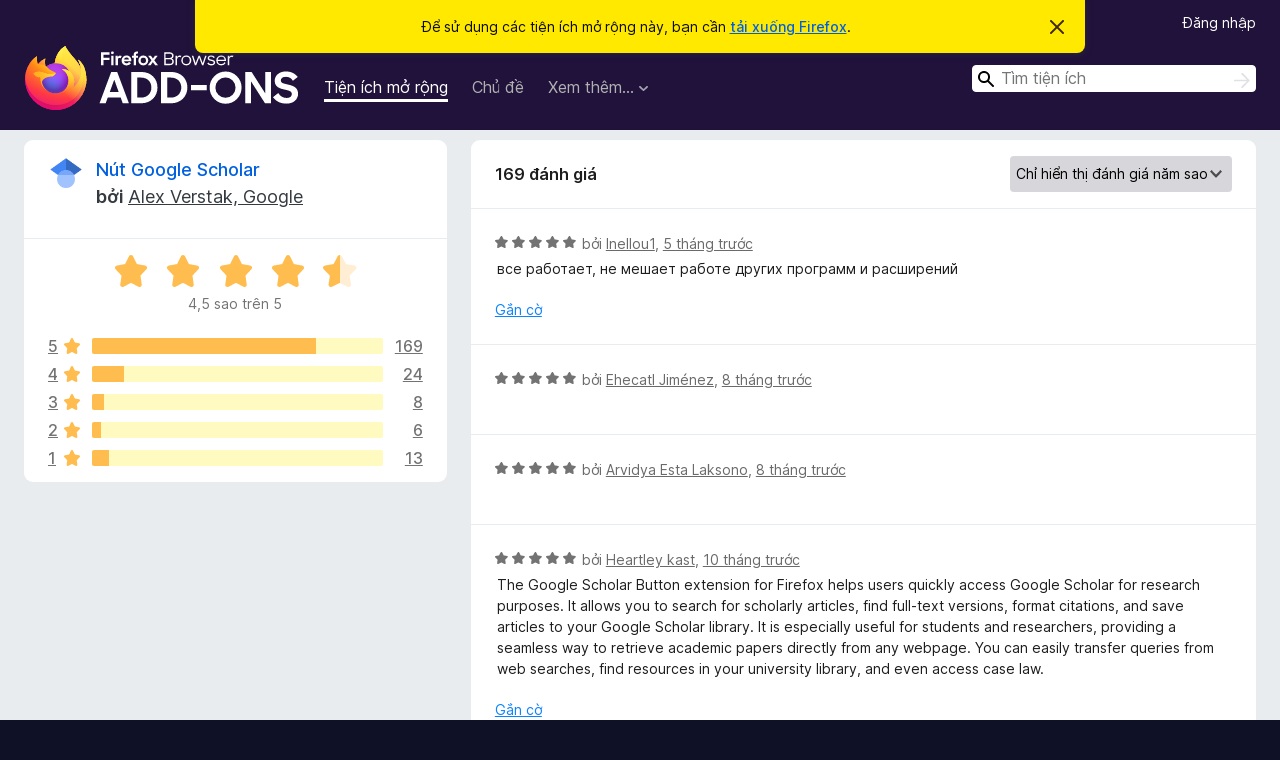

--- FILE ---
content_type: text/html; charset=utf-8
request_url: https://addons.mozilla.org/vi/firefox/addon/google-scholar-button/reviews/?score=5&utm_content=search&utm_medium=referral&utm_source=addons.mozilla.org
body_size: 10481
content:
<!DOCTYPE html>
<html lang="vi" dir="ltr"><head><title data-react-helmet="true">Đánh giá cho Nút Google Scholar – Tiện ích cho Firefox (vi)</title><meta charSet="utf-8"/><meta name="viewport" content="width=device-width, initial-scale=1"/><link href="/static-frontend/Inter-roman-subset-en_de_fr_ru_es_pt_pl_it.var.2ce5ad921c3602b1e5370b3c86033681.woff2" crossorigin="anonymous" rel="preload" as="font" type="font/woff2"/><link href="/static-frontend/amo-2c9b371cc4de1aad916e.css" integrity="sha512-xpIl0TE0BdHR7KIMx6yfLd2kiIdWqrmXT81oEQ2j3ierwSeZB5WzmlhM7zJEHvI5XqPZYwMlGu/Pk0f13trpzQ==" crossorigin="anonymous" rel="stylesheet" type="text/css"/><meta data-react-helmet="true" name="description" content="Đánh giá và xếp hạng cho Nút Google Scholar. Tìm hiểu những gì người dùng khác nghĩ về Nút Google Scholar và thêm nó vào trình duyệt Firefox của bạn."/><link rel="shortcut icon" href="/favicon.ico?v=3"/><link data-react-helmet="true" title="Tiện ích Firefox" rel="search" type="application/opensearchdescription+xml" href="/vi/firefox/opensearch.xml"/><link data-react-helmet="true" rel="canonical" href="https://addons.mozilla.org/vi/firefox/addon/google-scholar-button/reviews/"/></head><body><div id="react-view"><div class="Page-amo"><header class="Header"><div class="Notice Notice-warning GetFirefoxBanner Notice-dismissible"><div class="Notice-icon"></div><div class="Notice-column"><div class="Notice-content"><p class="Notice-text"><span class="GetFirefoxBanner-content">Để sử dụng các tiện ích mở rộng này, bạn cần <a class="Button Button--none GetFirefoxBanner-button" href="https://www.mozilla.org/firefox/download/thanks/?s=direct&amp;utm_campaign=amo-fx-cta&amp;utm_content=banner-download-button&amp;utm_medium=referral&amp;utm_source=addons.mozilla.org">tải xuống Firefox</a>.</span></p></div></div><div class="Notice-dismisser"><button class="Button Button--none Notice-dismisser-button" type="submit"><span class="Icon Icon-inline-content IconXMark Notice-dismisser-icon"><span class="visually-hidden">Bỏ qua thông báo này</span><svg class="IconXMark-svg" version="1.1" xmlns="http://www.w3.org/2000/svg" xmlns:xlink="http://www.w3.org/1999/xlink"><g class="IconXMark-path" transform="translate(-1.000000, -1.000000)" fill="#0C0C0D"><path d="M1.293,2.707 C1.03304342,2.45592553 0.928787403,2.08412211 1.02030284,1.73449268 C1.11181828,1.38486324 1.38486324,1.11181828 1.73449268,1.02030284 C2.08412211,0.928787403 2.45592553,1.03304342 2.707,1.293 L8,6.586 L13.293,1.293 C13.5440745,1.03304342 13.9158779,0.928787403 14.2655073,1.02030284 C14.6151368,1.11181828 14.8881817,1.38486324 14.9796972,1.73449268 C15.0712126,2.08412211 14.9669566,2.45592553 14.707,2.707 L9.414,8 L14.707,13.293 C15.0859722,13.6853789 15.0805524,14.3090848 14.6948186,14.6948186 C14.3090848,15.0805524 13.6853789,15.0859722 13.293,14.707 L8,9.414 L2.707,14.707 C2.31462111,15.0859722 1.69091522,15.0805524 1.30518142,14.6948186 C0.919447626,14.3090848 0.91402779,13.6853789 1.293,13.293 L6.586,8 L1.293,2.707 Z"></path></g></svg></span></button></div></div><div class="Header-wrapper"><div class="Header-content"><a class="Header-title" href="/vi/firefox/"><span class="visually-hidden">Tiện ích trình duyệt Firefox</span></a></div><ul class="SectionLinks Header-SectionLinks"><li><a class="SectionLinks-link SectionLinks-link-extension SectionLinks-link--active" href="/vi/firefox/extensions/">Tiện ích mở rộng</a></li><li><a class="SectionLinks-link SectionLinks-link-theme" href="/vi/firefox/themes/">Chủ đề</a></li><li><div class="DropdownMenu SectionLinks-link SectionLinks-dropdown"><button class="DropdownMenu-button" title="Xem thêm…" type="button" aria-haspopup="true"><span class="DropdownMenu-button-text">Xem thêm…</span><span class="Icon Icon-inverted-caret"></span></button><ul class="DropdownMenu-items" aria-hidden="true" aria-label="submenu"><li class="DropdownMenuItem DropdownMenuItem-section SectionLinks-subheader">cho Firefox</li><li class="DropdownMenuItem DropdownMenuItem-link"><a class="SectionLinks-dropdownlink" href="/vi/firefox/language-tools/">Từ điển &amp; gói ngôn ngữ</a></li><li class="DropdownMenuItem DropdownMenuItem-section SectionLinks-subheader">Các trang web trình duyệt khác</li><li class="DropdownMenuItem DropdownMenuItem-link"><a class="SectionLinks-clientApp-android" data-clientapp="android" href="/vi/android/">Tiện ích cho Android</a></li></ul></div></li></ul><div class="Header-user-and-external-links"><a class="Button Button--none Header-authenticate-button Header-button Button--micro" href="#login">Đăng nhập</a></div><form action="/vi/firefox/search/" class="SearchForm Header-search-form Header-search-form--desktop" method="GET" data-no-csrf="true" role="search"><div class="AutoSearchInput"><label class="AutoSearchInput-label visually-hidden" for="AutoSearchInput-q">Tìm kiếm</label><div class="AutoSearchInput-search-box"><span class="Icon Icon-magnifying-glass AutoSearchInput-icon-magnifying-glass"></span><div role="combobox" aria-haspopup="listbox" aria-owns="react-autowhatever-1" aria-expanded="false"><input type="search" autoComplete="off" aria-autocomplete="list" aria-controls="react-autowhatever-1" class="AutoSearchInput-query" id="AutoSearchInput-q" maxLength="100" minLength="2" name="q" placeholder="Tìm tiện ích" value=""/><div id="react-autowhatever-1" role="listbox"></div></div><button class="AutoSearchInput-submit-button" type="submit"><span class="visually-hidden">Tìm kiếm</span><span class="Icon Icon-arrow"></span></button></div></div></form></div></header><div class="Page-content"><div class="Page Page-not-homepage"><div class="AppBanner"></div><div class="AddonReviewList AddonReviewList--extension"><section class="Card AddonSummaryCard Card--no-footer"><header class="Card-header"><div class="Card-header-text"><div class="AddonSummaryCard-header"><div class="AddonSummaryCard-header-icon"><a href="/vi/firefox/addon/google-scholar-button/?utm_content=search&amp;utm_medium=referral&amp;utm_source=addons.mozilla.org"><img class="AddonSummaryCard-header-icon-image" src="https://addons.mozilla.org/user-media/addon_icons/602/602626-64.png?modified=1628718767" alt="Biểu tượng tiện ích"/></a></div><div class="AddonSummaryCard-header-text"><h1 class="visually-hidden">Đánh giá cho Nút Google Scholar</h1><h1 class="AddonTitle"><a href="/vi/firefox/addon/google-scholar-button/?utm_content=search&amp;utm_medium=referral&amp;utm_source=addons.mozilla.org">Nút Google Scholar</a><span class="AddonTitle-author"> <!-- -->bởi<!-- --> <a href="/vi/firefox/user/11593414/">Alex Verstak, Google</a></span></h1></div></div></div></header><div class="Card-contents"><div class="AddonSummaryCard-overallRatingStars"><div class="Rating Rating--large Rating--yellowStars" title="Xếp hạng 4,5 trong số 5"><div class="Rating-star Rating-rating-1 Rating-selected-star" title="Xếp hạng 4,5 trong số 5"></div><div class="Rating-star Rating-rating-2 Rating-selected-star" title="Xếp hạng 4,5 trong số 5"></div><div class="Rating-star Rating-rating-3 Rating-selected-star" title="Xếp hạng 4,5 trong số 5"></div><div class="Rating-star Rating-rating-4 Rating-selected-star" title="Xếp hạng 4,5 trong số 5"></div><div class="Rating-star Rating-rating-5 Rating-half-star" title="Xếp hạng 4,5 trong số 5"></div><span class="visually-hidden">Xếp hạng 4,5 trong số 5</span></div><div class="AddonSummaryCard-addonAverage">4,5 sao trên 5</div></div><div class="RatingsByStar"><div class="RatingsByStar-graph"><a class="RatingsByStar-row" rel="nofollow" title="Đọc 169 đánh giá năm sao" href="/vi/firefox/addon/google-scholar-button/reviews/?score=5&amp;utm_content=search&amp;utm_medium=referral&amp;utm_source=addons.mozilla.org"><div class="RatingsByStar-star">5<span class="Icon Icon-star-yellow"></span></div></a><a class="RatingsByStar-row" rel="nofollow" title="Đọc 169 đánh giá năm sao" href="/vi/firefox/addon/google-scholar-button/reviews/?score=5&amp;utm_content=search&amp;utm_medium=referral&amp;utm_source=addons.mozilla.org"><div class="RatingsByStar-barContainer"><div class="RatingsByStar-bar RatingsByStar-barFrame"><div class="RatingsByStar-bar RatingsByStar-barValue RatingsByStar-barValue--77pct RatingsByStar-partialBar"></div></div></div></a><a class="RatingsByStar-row" rel="nofollow" title="Đọc 169 đánh giá năm sao" href="/vi/firefox/addon/google-scholar-button/reviews/?score=5&amp;utm_content=search&amp;utm_medium=referral&amp;utm_source=addons.mozilla.org"><div class="RatingsByStar-count">169</div></a><a class="RatingsByStar-row" rel="nofollow" title="Đọc 24 đánh giá bốn sao" href="/vi/firefox/addon/google-scholar-button/reviews/?score=4&amp;utm_content=search&amp;utm_medium=referral&amp;utm_source=addons.mozilla.org"><div class="RatingsByStar-star">4<span class="Icon Icon-star-yellow"></span></div></a><a class="RatingsByStar-row" rel="nofollow" title="Đọc 24 đánh giá bốn sao" href="/vi/firefox/addon/google-scholar-button/reviews/?score=4&amp;utm_content=search&amp;utm_medium=referral&amp;utm_source=addons.mozilla.org"><div class="RatingsByStar-barContainer"><div class="RatingsByStar-bar RatingsByStar-barFrame"><div class="RatingsByStar-bar RatingsByStar-barValue RatingsByStar-barValue--11pct RatingsByStar-partialBar"></div></div></div></a><a class="RatingsByStar-row" rel="nofollow" title="Đọc 24 đánh giá bốn sao" href="/vi/firefox/addon/google-scholar-button/reviews/?score=4&amp;utm_content=search&amp;utm_medium=referral&amp;utm_source=addons.mozilla.org"><div class="RatingsByStar-count">24</div></a><a class="RatingsByStar-row" rel="nofollow" title="Đọc 8 đánh giá ba sao" href="/vi/firefox/addon/google-scholar-button/reviews/?score=3&amp;utm_content=search&amp;utm_medium=referral&amp;utm_source=addons.mozilla.org"><div class="RatingsByStar-star">3<span class="Icon Icon-star-yellow"></span></div></a><a class="RatingsByStar-row" rel="nofollow" title="Đọc 8 đánh giá ba sao" href="/vi/firefox/addon/google-scholar-button/reviews/?score=3&amp;utm_content=search&amp;utm_medium=referral&amp;utm_source=addons.mozilla.org"><div class="RatingsByStar-barContainer"><div class="RatingsByStar-bar RatingsByStar-barFrame"><div class="RatingsByStar-bar RatingsByStar-barValue RatingsByStar-barValue--4pct RatingsByStar-partialBar"></div></div></div></a><a class="RatingsByStar-row" rel="nofollow" title="Đọc 8 đánh giá ba sao" href="/vi/firefox/addon/google-scholar-button/reviews/?score=3&amp;utm_content=search&amp;utm_medium=referral&amp;utm_source=addons.mozilla.org"><div class="RatingsByStar-count">8</div></a><a class="RatingsByStar-row" rel="nofollow" title="Đọc 6 đánh giá hai sao" href="/vi/firefox/addon/google-scholar-button/reviews/?score=2&amp;utm_content=search&amp;utm_medium=referral&amp;utm_source=addons.mozilla.org"><div class="RatingsByStar-star">2<span class="Icon Icon-star-yellow"></span></div></a><a class="RatingsByStar-row" rel="nofollow" title="Đọc 6 đánh giá hai sao" href="/vi/firefox/addon/google-scholar-button/reviews/?score=2&amp;utm_content=search&amp;utm_medium=referral&amp;utm_source=addons.mozilla.org"><div class="RatingsByStar-barContainer"><div class="RatingsByStar-bar RatingsByStar-barFrame"><div class="RatingsByStar-bar RatingsByStar-barValue RatingsByStar-barValue--3pct RatingsByStar-partialBar"></div></div></div></a><a class="RatingsByStar-row" rel="nofollow" title="Đọc 6 đánh giá hai sao" href="/vi/firefox/addon/google-scholar-button/reviews/?score=2&amp;utm_content=search&amp;utm_medium=referral&amp;utm_source=addons.mozilla.org"><div class="RatingsByStar-count">6</div></a><a class="RatingsByStar-row" rel="nofollow" title="Đọc 13 đánh giá một sao" href="/vi/firefox/addon/google-scholar-button/reviews/?score=1&amp;utm_content=search&amp;utm_medium=referral&amp;utm_source=addons.mozilla.org"><div class="RatingsByStar-star">1<span class="Icon Icon-star-yellow"></span></div></a><a class="RatingsByStar-row" rel="nofollow" title="Đọc 13 đánh giá một sao" href="/vi/firefox/addon/google-scholar-button/reviews/?score=1&amp;utm_content=search&amp;utm_medium=referral&amp;utm_source=addons.mozilla.org"><div class="RatingsByStar-barContainer"><div class="RatingsByStar-bar RatingsByStar-barFrame"><div class="RatingsByStar-bar RatingsByStar-barValue RatingsByStar-barValue--6pct RatingsByStar-partialBar"></div></div></div></a><a class="RatingsByStar-row" rel="nofollow" title="Đọc 13 đánh giá một sao" href="/vi/firefox/addon/google-scholar-button/reviews/?score=1&amp;utm_content=search&amp;utm_medium=referral&amp;utm_source=addons.mozilla.org"><div class="RatingsByStar-count">13</div></a></div></div></div></section><div class="AddonReviewList-reviews"><section class="Card CardList AddonReviewList-reviews-listing"><header class="Card-header"><div class="Card-header-text"><div class="AddonReviewList-cardListHeader"><div class="AddonReviewList-reviewCount">169 đánh giá</div><div class="AddonReviewList-filterByScore"><select class="Select AddonReviewList-filterByScoreSelector"><option value="SHOW_ALL_REVIEWS">Hiển thị tất cả các đánh giá</option><option value="5" selected="">Chỉ hiển thị đánh giá năm sao</option><option value="4">Chỉ hiển thị đánh giá bốn sao</option><option value="3">Chỉ hiển thị đánh giá ba sao</option><option value="2">Chỉ hiển thị đánh giá hai sao</option><option value="1">Chỉ hiển thị đánh giá một sao</option></select></div></div></div></header><div class="Card-contents"><ul><li><div class="AddonReviewCard AddonReviewCard-viewOnly"><div class="AddonReviewCard-container"><div class="UserReview"><div class="UserReview-byLine"><div class="Rating Rating--small" title="Xếp hạng 5 trong số 5"><div class="Rating-star Rating-rating-1 Rating-selected-star" title="Xếp hạng 5 trong số 5"></div><div class="Rating-star Rating-rating-2 Rating-selected-star" title="Xếp hạng 5 trong số 5"></div><div class="Rating-star Rating-rating-3 Rating-selected-star" title="Xếp hạng 5 trong số 5"></div><div class="Rating-star Rating-rating-4 Rating-selected-star" title="Xếp hạng 5 trong số 5"></div><div class="Rating-star Rating-rating-5 Rating-selected-star" title="Xếp hạng 5 trong số 5"></div><span class="visually-hidden">Xếp hạng 5 trong số 5</span></div><span class="AddonReviewCard-authorByLine">bởi <a href="/vi/firefox/user/19231067/">Inellou1</a>, <a title="7 Thg 08 2025 14:36" href="/vi/firefox/addon/google-scholar-button/reviews/2362519/?utm_content=search&amp;utm_medium=referral&amp;utm_source=addons.mozilla.org">5 tháng trước</a></span></div><section class="Card ShowMoreCard UserReview-body ShowMoreCard--expanded Card--no-style Card--no-header Card--no-footer"><div class="Card-contents"><div class="ShowMoreCard-contents"><div>все работает, не мешает работе других программ и расширений</div></div></div></section><div class="AddonReviewCard-allControls"><div><button aria-describedby="flag-review-TooltipMenu" class="TooltipMenu-opener AddonReviewCard-control FlagReviewMenu-menu" title="Gắn cờ đánh giá này" type="button">Gắn cờ</button></div></div></div></div></div></li><li><div class="AddonReviewCard AddonReviewCard-ratingOnly AddonReviewCard-viewOnly"><div class="AddonReviewCard-container"><div class="UserReview"><div class="UserReview-byLine"><div class="Rating Rating--small" title="Xếp hạng 5 trong số 5"><div class="Rating-star Rating-rating-1 Rating-selected-star" title="Xếp hạng 5 trong số 5"></div><div class="Rating-star Rating-rating-2 Rating-selected-star" title="Xếp hạng 5 trong số 5"></div><div class="Rating-star Rating-rating-3 Rating-selected-star" title="Xếp hạng 5 trong số 5"></div><div class="Rating-star Rating-rating-4 Rating-selected-star" title="Xếp hạng 5 trong số 5"></div><div class="Rating-star Rating-rating-5 Rating-selected-star" title="Xếp hạng 5 trong số 5"></div><span class="visually-hidden">Xếp hạng 5 trong số 5</span></div><span class="AddonReviewCard-authorByLine">bởi <a href="/vi/firefox/user/17562852/">Ehecatl Jiménez</a>, <a title="31 Thg 05 2025 20:21" href="/vi/firefox/addon/google-scholar-button/reviews/2235632/?utm_content=search&amp;utm_medium=referral&amp;utm_source=addons.mozilla.org">8 tháng trước</a></span></div><section class="Card ShowMoreCard UserReview-body UserReview-emptyBody ShowMoreCard--expanded Card--no-style Card--no-header Card--no-footer"><div class="Card-contents"><div class="ShowMoreCard-contents"><div></div></div></div></section><div class="AddonReviewCard-allControls"></div></div></div></div></li><li><div class="AddonReviewCard AddonReviewCard-ratingOnly AddonReviewCard-viewOnly"><div class="AddonReviewCard-container"><div class="UserReview"><div class="UserReview-byLine"><div class="Rating Rating--small" title="Xếp hạng 5 trong số 5"><div class="Rating-star Rating-rating-1 Rating-selected-star" title="Xếp hạng 5 trong số 5"></div><div class="Rating-star Rating-rating-2 Rating-selected-star" title="Xếp hạng 5 trong số 5"></div><div class="Rating-star Rating-rating-3 Rating-selected-star" title="Xếp hạng 5 trong số 5"></div><div class="Rating-star Rating-rating-4 Rating-selected-star" title="Xếp hạng 5 trong số 5"></div><div class="Rating-star Rating-rating-5 Rating-selected-star" title="Xếp hạng 5 trong số 5"></div><span class="visually-hidden">Xếp hạng 5 trong số 5</span></div><span class="AddonReviewCard-authorByLine">bởi <a href="/vi/firefox/user/18983529/">Arvidya Esta Laksono</a>, <a title="9 Thg 05 2025 12:54" href="/vi/firefox/addon/google-scholar-button/reviews/2227658/?utm_content=search&amp;utm_medium=referral&amp;utm_source=addons.mozilla.org">8 tháng trước</a></span></div><section class="Card ShowMoreCard UserReview-body UserReview-emptyBody ShowMoreCard--expanded Card--no-style Card--no-header Card--no-footer"><div class="Card-contents"><div class="ShowMoreCard-contents"><div></div></div></div></section><div class="AddonReviewCard-allControls"></div></div></div></div></li><li><div class="AddonReviewCard AddonReviewCard-viewOnly"><div class="AddonReviewCard-container"><div class="UserReview"><div class="UserReview-byLine"><div class="Rating Rating--small" title="Xếp hạng 5 trong số 5"><div class="Rating-star Rating-rating-1 Rating-selected-star" title="Xếp hạng 5 trong số 5"></div><div class="Rating-star Rating-rating-2 Rating-selected-star" title="Xếp hạng 5 trong số 5"></div><div class="Rating-star Rating-rating-3 Rating-selected-star" title="Xếp hạng 5 trong số 5"></div><div class="Rating-star Rating-rating-4 Rating-selected-star" title="Xếp hạng 5 trong số 5"></div><div class="Rating-star Rating-rating-5 Rating-selected-star" title="Xếp hạng 5 trong số 5"></div><span class="visually-hidden">Xếp hạng 5 trong số 5</span></div><span class="AddonReviewCard-authorByLine">bởi <a href="/vi/firefox/user/18902857/">Heartley kast</a>, <a title="25 Thg 03 2025 02:38" href="/vi/firefox/addon/google-scholar-button/reviews/2200648/?utm_content=search&amp;utm_medium=referral&amp;utm_source=addons.mozilla.org">10 tháng trước</a></span></div><section class="Card ShowMoreCard UserReview-body ShowMoreCard--expanded Card--no-style Card--no-header Card--no-footer"><div class="Card-contents"><div class="ShowMoreCard-contents"><div>The Google Scholar Button extension for Firefox helps users quickly access Google Scholar for research purposes. It allows you to search for scholarly articles, find full-text versions, format citations, and save articles to your Google Scholar library. It is especially useful for students and researchers, providing a seamless way to retrieve academic papers directly from any webpage. You can easily transfer queries from web searches, find resources in your university library, and even access case law.</div></div></div></section><div class="AddonReviewCard-allControls"><div><button aria-describedby="flag-review-TooltipMenu" class="TooltipMenu-opener AddonReviewCard-control FlagReviewMenu-menu" title="Gắn cờ đánh giá này" type="button">Gắn cờ</button></div></div></div></div></div></li><li><div class="AddonReviewCard AddonReviewCard-ratingOnly AddonReviewCard-viewOnly"><div class="AddonReviewCard-container"><div class="UserReview"><div class="UserReview-byLine"><div class="Rating Rating--small" title="Xếp hạng 5 trong số 5"><div class="Rating-star Rating-rating-1 Rating-selected-star" title="Xếp hạng 5 trong số 5"></div><div class="Rating-star Rating-rating-2 Rating-selected-star" title="Xếp hạng 5 trong số 5"></div><div class="Rating-star Rating-rating-3 Rating-selected-star" title="Xếp hạng 5 trong số 5"></div><div class="Rating-star Rating-rating-4 Rating-selected-star" title="Xếp hạng 5 trong số 5"></div><div class="Rating-star Rating-rating-5 Rating-selected-star" title="Xếp hạng 5 trong số 5"></div><span class="visually-hidden">Xếp hạng 5 trong số 5</span></div><span class="AddonReviewCard-authorByLine">bởi <a href="/vi/firefox/user/16034654/">aJazzyFeel</a>, <a title="21 Thg 02 2025 22:14" href="/vi/firefox/addon/google-scholar-button/reviews/2179194/?utm_content=search&amp;utm_medium=referral&amp;utm_source=addons.mozilla.org">một năm trước</a></span></div><section class="Card ShowMoreCard UserReview-body UserReview-emptyBody ShowMoreCard--expanded Card--no-style Card--no-header Card--no-footer"><div class="Card-contents"><div class="ShowMoreCard-contents"><div></div></div></div></section><div class="AddonReviewCard-allControls"></div></div></div></div></li><li><div class="AddonReviewCard AddonReviewCard-ratingOnly AddonReviewCard-viewOnly"><div class="AddonReviewCard-container"><div class="UserReview"><div class="UserReview-byLine"><div class="Rating Rating--small" title="Xếp hạng 5 trong số 5"><div class="Rating-star Rating-rating-1 Rating-selected-star" title="Xếp hạng 5 trong số 5"></div><div class="Rating-star Rating-rating-2 Rating-selected-star" title="Xếp hạng 5 trong số 5"></div><div class="Rating-star Rating-rating-3 Rating-selected-star" title="Xếp hạng 5 trong số 5"></div><div class="Rating-star Rating-rating-4 Rating-selected-star" title="Xếp hạng 5 trong số 5"></div><div class="Rating-star Rating-rating-5 Rating-selected-star" title="Xếp hạng 5 trong số 5"></div><span class="visually-hidden">Xếp hạng 5 trong số 5</span></div><span class="AddonReviewCard-authorByLine">bởi <a href="/vi/firefox/user/18834599/">MOHSEN SHABAN</a>, <a title="15 Thg 02 2025 10:04" href="/vi/firefox/addon/google-scholar-button/reviews/2175478/?utm_content=search&amp;utm_medium=referral&amp;utm_source=addons.mozilla.org">một năm trước</a></span></div><section class="Card ShowMoreCard UserReview-body UserReview-emptyBody ShowMoreCard--expanded Card--no-style Card--no-header Card--no-footer"><div class="Card-contents"><div class="ShowMoreCard-contents"><div></div></div></div></section><div class="AddonReviewCard-allControls"></div></div></div></div></li><li><div class="AddonReviewCard AddonReviewCard-ratingOnly AddonReviewCard-viewOnly"><div class="AddonReviewCard-container"><div class="UserReview"><div class="UserReview-byLine"><div class="Rating Rating--small" title="Xếp hạng 5 trong số 5"><div class="Rating-star Rating-rating-1 Rating-selected-star" title="Xếp hạng 5 trong số 5"></div><div class="Rating-star Rating-rating-2 Rating-selected-star" title="Xếp hạng 5 trong số 5"></div><div class="Rating-star Rating-rating-3 Rating-selected-star" title="Xếp hạng 5 trong số 5"></div><div class="Rating-star Rating-rating-4 Rating-selected-star" title="Xếp hạng 5 trong số 5"></div><div class="Rating-star Rating-rating-5 Rating-selected-star" title="Xếp hạng 5 trong số 5"></div><span class="visually-hidden">Xếp hạng 5 trong số 5</span></div><span class="AddonReviewCard-authorByLine">bởi <a href="/vi/firefox/user/18793374/">Paul Clark</a>, <a title="21 Thg 01 2025 16:50" href="/vi/firefox/addon/google-scholar-button/reviews/2163952/?utm_content=search&amp;utm_medium=referral&amp;utm_source=addons.mozilla.org">một năm trước</a></span></div><section class="Card ShowMoreCard UserReview-body UserReview-emptyBody ShowMoreCard--expanded Card--no-style Card--no-header Card--no-footer"><div class="Card-contents"><div class="ShowMoreCard-contents"><div></div></div></div></section><div class="AddonReviewCard-allControls"></div></div></div></div></li><li><div class="AddonReviewCard AddonReviewCard-ratingOnly AddonReviewCard-viewOnly"><div class="AddonReviewCard-container"><div class="UserReview"><div class="UserReview-byLine"><div class="Rating Rating--small" title="Xếp hạng 5 trong số 5"><div class="Rating-star Rating-rating-1 Rating-selected-star" title="Xếp hạng 5 trong số 5"></div><div class="Rating-star Rating-rating-2 Rating-selected-star" title="Xếp hạng 5 trong số 5"></div><div class="Rating-star Rating-rating-3 Rating-selected-star" title="Xếp hạng 5 trong số 5"></div><div class="Rating-star Rating-rating-4 Rating-selected-star" title="Xếp hạng 5 trong số 5"></div><div class="Rating-star Rating-rating-5 Rating-selected-star" title="Xếp hạng 5 trong số 5"></div><span class="visually-hidden">Xếp hạng 5 trong số 5</span></div><span class="AddonReviewCard-authorByLine">bởi <a href="/vi/firefox/user/18758614/">Raudhah</a>, <a title="31 Thg 12 2024 17:12" href="/vi/firefox/addon/google-scholar-button/reviews/2154904/?utm_content=search&amp;utm_medium=referral&amp;utm_source=addons.mozilla.org">một năm trước</a></span></div><section class="Card ShowMoreCard UserReview-body UserReview-emptyBody ShowMoreCard--expanded Card--no-style Card--no-header Card--no-footer"><div class="Card-contents"><div class="ShowMoreCard-contents"><div></div></div></div></section><div class="AddonReviewCard-allControls"></div></div></div></div></li><li><div class="AddonReviewCard AddonReviewCard-ratingOnly AddonReviewCard-viewOnly"><div class="AddonReviewCard-container"><div class="UserReview"><div class="UserReview-byLine"><div class="Rating Rating--small" title="Xếp hạng 5 trong số 5"><div class="Rating-star Rating-rating-1 Rating-selected-star" title="Xếp hạng 5 trong số 5"></div><div class="Rating-star Rating-rating-2 Rating-selected-star" title="Xếp hạng 5 trong số 5"></div><div class="Rating-star Rating-rating-3 Rating-selected-star" title="Xếp hạng 5 trong số 5"></div><div class="Rating-star Rating-rating-4 Rating-selected-star" title="Xếp hạng 5 trong số 5"></div><div class="Rating-star Rating-rating-5 Rating-selected-star" title="Xếp hạng 5 trong số 5"></div><span class="visually-hidden">Xếp hạng 5 trong số 5</span></div><span class="AddonReviewCard-authorByLine">bởi <a href="/vi/firefox/user/17482051/">Người dùng Firefox 17482051</a>, <a title="2 Thg 12 2024 15:21" href="/vi/firefox/addon/google-scholar-button/reviews/2142306/?utm_content=search&amp;utm_medium=referral&amp;utm_source=addons.mozilla.org">một năm trước</a></span></div><section class="Card ShowMoreCard UserReview-body UserReview-emptyBody ShowMoreCard--expanded Card--no-style Card--no-header Card--no-footer"><div class="Card-contents"><div class="ShowMoreCard-contents"><div></div></div></div></section><div class="AddonReviewCard-allControls"></div></div></div></div></li><li><div class="AddonReviewCard AddonReviewCard-ratingOnly AddonReviewCard-viewOnly"><div class="AddonReviewCard-container"><div class="UserReview"><div class="UserReview-byLine"><div class="Rating Rating--small" title="Xếp hạng 5 trong số 5"><div class="Rating-star Rating-rating-1 Rating-selected-star" title="Xếp hạng 5 trong số 5"></div><div class="Rating-star Rating-rating-2 Rating-selected-star" title="Xếp hạng 5 trong số 5"></div><div class="Rating-star Rating-rating-3 Rating-selected-star" title="Xếp hạng 5 trong số 5"></div><div class="Rating-star Rating-rating-4 Rating-selected-star" title="Xếp hạng 5 trong số 5"></div><div class="Rating-star Rating-rating-5 Rating-selected-star" title="Xếp hạng 5 trong số 5"></div><span class="visually-hidden">Xếp hạng 5 trong số 5</span></div><span class="AddonReviewCard-authorByLine">bởi <a href="/vi/firefox/user/18702672/">Mariana Zhivkova Yordanova (Kupenova)</a>, <a title="26 Thg 11 2024 09:51" href="/vi/firefox/addon/google-scholar-button/reviews/2140084/?utm_content=search&amp;utm_medium=referral&amp;utm_source=addons.mozilla.org">một năm trước</a></span></div><section class="Card ShowMoreCard UserReview-body UserReview-emptyBody ShowMoreCard--expanded Card--no-style Card--no-header Card--no-footer"><div class="Card-contents"><div class="ShowMoreCard-contents"><div></div></div></div></section><div class="AddonReviewCard-allControls"></div></div></div></div></li><li><div class="AddonReviewCard AddonReviewCard-ratingOnly AddonReviewCard-viewOnly"><div class="AddonReviewCard-container"><div class="UserReview"><div class="UserReview-byLine"><div class="Rating Rating--small" title="Xếp hạng 5 trong số 5"><div class="Rating-star Rating-rating-1 Rating-selected-star" title="Xếp hạng 5 trong số 5"></div><div class="Rating-star Rating-rating-2 Rating-selected-star" title="Xếp hạng 5 trong số 5"></div><div class="Rating-star Rating-rating-3 Rating-selected-star" title="Xếp hạng 5 trong số 5"></div><div class="Rating-star Rating-rating-4 Rating-selected-star" title="Xếp hạng 5 trong số 5"></div><div class="Rating-star Rating-rating-5 Rating-selected-star" title="Xếp hạng 5 trong số 5"></div><span class="visually-hidden">Xếp hạng 5 trong số 5</span></div><span class="AddonReviewCard-authorByLine">bởi <a href="/vi/firefox/user/18658507/">Светлана</a>, <a title="28 Thg 10 2024 08:24" href="/vi/firefox/addon/google-scholar-button/reviews/2129895/?utm_content=search&amp;utm_medium=referral&amp;utm_source=addons.mozilla.org">một năm trước</a></span></div><section class="Card ShowMoreCard UserReview-body UserReview-emptyBody ShowMoreCard--expanded Card--no-style Card--no-header Card--no-footer"><div class="Card-contents"><div class="ShowMoreCard-contents"><div></div></div></div></section><div class="AddonReviewCard-allControls"></div></div></div></div></li><li><div class="AddonReviewCard AddonReviewCard-ratingOnly AddonReviewCard-viewOnly"><div class="AddonReviewCard-container"><div class="UserReview"><div class="UserReview-byLine"><div class="Rating Rating--small" title="Xếp hạng 5 trong số 5"><div class="Rating-star Rating-rating-1 Rating-selected-star" title="Xếp hạng 5 trong số 5"></div><div class="Rating-star Rating-rating-2 Rating-selected-star" title="Xếp hạng 5 trong số 5"></div><div class="Rating-star Rating-rating-3 Rating-selected-star" title="Xếp hạng 5 trong số 5"></div><div class="Rating-star Rating-rating-4 Rating-selected-star" title="Xếp hạng 5 trong số 5"></div><div class="Rating-star Rating-rating-5 Rating-selected-star" title="Xếp hạng 5 trong số 5"></div><span class="visually-hidden">Xếp hạng 5 trong số 5</span></div><span class="AddonReviewCard-authorByLine">bởi <a href="/vi/firefox/user/16756602/">lavendom</a>, <a title="7 Thg 10 2024 17:12" href="/vi/firefox/addon/google-scholar-button/reviews/2122624/?utm_content=search&amp;utm_medium=referral&amp;utm_source=addons.mozilla.org">một năm trước</a></span></div><section class="Card ShowMoreCard UserReview-body UserReview-emptyBody ShowMoreCard--expanded Card--no-style Card--no-header Card--no-footer"><div class="Card-contents"><div class="ShowMoreCard-contents"><div></div></div></div></section><div class="AddonReviewCard-allControls"></div></div></div></div></li><li><div class="AddonReviewCard AddonReviewCard-ratingOnly AddonReviewCard-viewOnly"><div class="AddonReviewCard-container"><div class="UserReview"><div class="UserReview-byLine"><div class="Rating Rating--small" title="Xếp hạng 5 trong số 5"><div class="Rating-star Rating-rating-1 Rating-selected-star" title="Xếp hạng 5 trong số 5"></div><div class="Rating-star Rating-rating-2 Rating-selected-star" title="Xếp hạng 5 trong số 5"></div><div class="Rating-star Rating-rating-3 Rating-selected-star" title="Xếp hạng 5 trong số 5"></div><div class="Rating-star Rating-rating-4 Rating-selected-star" title="Xếp hạng 5 trong số 5"></div><div class="Rating-star Rating-rating-5 Rating-selected-star" title="Xếp hạng 5 trong số 5"></div><span class="visually-hidden">Xếp hạng 5 trong số 5</span></div><span class="AddonReviewCard-authorByLine">bởi <a href="/vi/firefox/user/5064896/">TIAN1234</a>, <a title="22 Thg 06 2024 08:04" href="/vi/firefox/addon/google-scholar-button/reviews/2088199/?utm_content=search&amp;utm_medium=referral&amp;utm_source=addons.mozilla.org">2 năm trước</a></span></div><section class="Card ShowMoreCard UserReview-body UserReview-emptyBody ShowMoreCard--expanded Card--no-style Card--no-header Card--no-footer"><div class="Card-contents"><div class="ShowMoreCard-contents"><div></div></div></div></section><div class="AddonReviewCard-allControls"></div></div></div></div></li><li><div class="AddonReviewCard AddonReviewCard-viewOnly"><div class="AddonReviewCard-container"><div class="UserReview"><div class="UserReview-byLine"><div class="Rating Rating--small" title="Xếp hạng 5 trong số 5"><div class="Rating-star Rating-rating-1 Rating-selected-star" title="Xếp hạng 5 trong số 5"></div><div class="Rating-star Rating-rating-2 Rating-selected-star" title="Xếp hạng 5 trong số 5"></div><div class="Rating-star Rating-rating-3 Rating-selected-star" title="Xếp hạng 5 trong số 5"></div><div class="Rating-star Rating-rating-4 Rating-selected-star" title="Xếp hạng 5 trong số 5"></div><div class="Rating-star Rating-rating-5 Rating-selected-star" title="Xếp hạng 5 trong số 5"></div><span class="visually-hidden">Xếp hạng 5 trong số 5</span></div><span class="AddonReviewCard-authorByLine">bởi <a href="/vi/firefox/user/18384354/">Generative AI</a>, <a title="23 Thg 04 2024 12:36" href="/vi/firefox/addon/google-scholar-button/reviews/2068577/?utm_content=search&amp;utm_medium=referral&amp;utm_source=addons.mozilla.org">2 năm trước</a></span></div><section class="Card ShowMoreCard UserReview-body ShowMoreCard--expanded Card--no-style Card--no-header Card--no-footer"><div class="Card-contents"><div class="ShowMoreCard-contents"><div>We have to work on the central nervous system.<br>https://en.m.wikipedia.org/wiki/Special:Contributions/2A02:A018:C1:8C00:954A:B2DB:9C1B:C1E7</div></div></div></section><div class="AddonReviewCard-allControls"><div><button aria-describedby="flag-review-TooltipMenu" class="TooltipMenu-opener AddonReviewCard-control FlagReviewMenu-menu" title="Gắn cờ đánh giá này" type="button">Gắn cờ</button></div></div></div></div></div></li><li><div class="AddonReviewCard AddonReviewCard-viewOnly"><div class="AddonReviewCard-container"><div class="UserReview"><div class="UserReview-byLine"><div class="Rating Rating--small" title="Xếp hạng 5 trong số 5"><div class="Rating-star Rating-rating-1 Rating-selected-star" title="Xếp hạng 5 trong số 5"></div><div class="Rating-star Rating-rating-2 Rating-selected-star" title="Xếp hạng 5 trong số 5"></div><div class="Rating-star Rating-rating-3 Rating-selected-star" title="Xếp hạng 5 trong số 5"></div><div class="Rating-star Rating-rating-4 Rating-selected-star" title="Xếp hạng 5 trong số 5"></div><div class="Rating-star Rating-rating-5 Rating-selected-star" title="Xếp hạng 5 trong số 5"></div><span class="visually-hidden">Xếp hạng 5 trong số 5</span></div><span class="AddonReviewCard-authorByLine">bởi <a href="/vi/firefox/user/18287775/">Veronica Melson</a>, <a title="16 Thg 02 2024 17:22" href="/vi/firefox/addon/google-scholar-button/reviews/2047047/?utm_content=search&amp;utm_medium=referral&amp;utm_source=addons.mozilla.org">2 năm trước</a></span></div><section class="Card ShowMoreCard UserReview-body ShowMoreCard--expanded Card--no-style Card--no-header Card--no-footer"><div class="Card-contents"><div class="ShowMoreCard-contents"><div>Works great, convenient for students</div></div></div></section><div class="AddonReviewCard-allControls"><div><button aria-describedby="flag-review-TooltipMenu" class="TooltipMenu-opener AddonReviewCard-control FlagReviewMenu-menu" title="Gắn cờ đánh giá này" type="button">Gắn cờ</button></div></div></div></div></div></li><li><div class="AddonReviewCard AddonReviewCard-ratingOnly AddonReviewCard-viewOnly"><div class="AddonReviewCard-container"><div class="UserReview"><div class="UserReview-byLine"><div class="Rating Rating--small" title="Xếp hạng 5 trong số 5"><div class="Rating-star Rating-rating-1 Rating-selected-star" title="Xếp hạng 5 trong số 5"></div><div class="Rating-star Rating-rating-2 Rating-selected-star" title="Xếp hạng 5 trong số 5"></div><div class="Rating-star Rating-rating-3 Rating-selected-star" title="Xếp hạng 5 trong số 5"></div><div class="Rating-star Rating-rating-4 Rating-selected-star" title="Xếp hạng 5 trong số 5"></div><div class="Rating-star Rating-rating-5 Rating-selected-star" title="Xếp hạng 5 trong số 5"></div><span class="visually-hidden">Xếp hạng 5 trong số 5</span></div><span class="AddonReviewCard-authorByLine">bởi <a href="/vi/firefox/user/18207887/">Người dùng Firefox 18207887</a>, <a title="22 Thg 12 2023 23:14" href="/vi/firefox/addon/google-scholar-button/reviews/2029851/?utm_content=search&amp;utm_medium=referral&amp;utm_source=addons.mozilla.org">2 năm trước</a></span></div><section class="Card ShowMoreCard UserReview-body UserReview-emptyBody ShowMoreCard--expanded Card--no-style Card--no-header Card--no-footer"><div class="Card-contents"><div class="ShowMoreCard-contents"><div></div></div></div></section><div class="AddonReviewCard-allControls"></div></div></div></div></li><li><div class="AddonReviewCard AddonReviewCard-ratingOnly AddonReviewCard-viewOnly"><div class="AddonReviewCard-container"><div class="UserReview"><div class="UserReview-byLine"><div class="Rating Rating--small" title="Xếp hạng 5 trong số 5"><div class="Rating-star Rating-rating-1 Rating-selected-star" title="Xếp hạng 5 trong số 5"></div><div class="Rating-star Rating-rating-2 Rating-selected-star" title="Xếp hạng 5 trong số 5"></div><div class="Rating-star Rating-rating-3 Rating-selected-star" title="Xếp hạng 5 trong số 5"></div><div class="Rating-star Rating-rating-4 Rating-selected-star" title="Xếp hạng 5 trong số 5"></div><div class="Rating-star Rating-rating-5 Rating-selected-star" title="Xếp hạng 5 trong số 5"></div><span class="visually-hidden">Xếp hạng 5 trong số 5</span></div><span class="AddonReviewCard-authorByLine">bởi <a href="/vi/firefox/user/14914166/">Người dùng Firefox 14914166</a>, <a title="19 Thg 12 2023 23:40" href="/vi/firefox/addon/google-scholar-button/reviews/2028927/?utm_content=search&amp;utm_medium=referral&amp;utm_source=addons.mozilla.org">2 năm trước</a></span></div><section class="Card ShowMoreCard UserReview-body UserReview-emptyBody ShowMoreCard--expanded Card--no-style Card--no-header Card--no-footer"><div class="Card-contents"><div class="ShowMoreCard-contents"><div></div></div></div></section><div class="AddonReviewCard-allControls"></div></div></div></div></li><li><div class="AddonReviewCard AddonReviewCard-ratingOnly AddonReviewCard-viewOnly"><div class="AddonReviewCard-container"><div class="UserReview"><div class="UserReview-byLine"><div class="Rating Rating--small" title="Xếp hạng 5 trong số 5"><div class="Rating-star Rating-rating-1 Rating-selected-star" title="Xếp hạng 5 trong số 5"></div><div class="Rating-star Rating-rating-2 Rating-selected-star" title="Xếp hạng 5 trong số 5"></div><div class="Rating-star Rating-rating-3 Rating-selected-star" title="Xếp hạng 5 trong số 5"></div><div class="Rating-star Rating-rating-4 Rating-selected-star" title="Xếp hạng 5 trong số 5"></div><div class="Rating-star Rating-rating-5 Rating-selected-star" title="Xếp hạng 5 trong số 5"></div><span class="visually-hidden">Xếp hạng 5 trong số 5</span></div><span class="AddonReviewCard-authorByLine">bởi <a href="/vi/firefox/user/18178368/">Mali Raiyne</a>, <a title="3 Thg 12 2023 20:49" href="/vi/firefox/addon/google-scholar-button/reviews/2023477/?utm_content=search&amp;utm_medium=referral&amp;utm_source=addons.mozilla.org">2 năm trước</a></span></div><section class="Card ShowMoreCard UserReview-body UserReview-emptyBody ShowMoreCard--expanded Card--no-style Card--no-header Card--no-footer"><div class="Card-contents"><div class="ShowMoreCard-contents"><div></div></div></div></section><div class="AddonReviewCard-allControls"></div></div></div></div></li><li><div class="AddonReviewCard AddonReviewCard-ratingOnly AddonReviewCard-viewOnly"><div class="AddonReviewCard-container"><div class="UserReview"><div class="UserReview-byLine"><div class="Rating Rating--small" title="Xếp hạng 5 trong số 5"><div class="Rating-star Rating-rating-1 Rating-selected-star" title="Xếp hạng 5 trong số 5"></div><div class="Rating-star Rating-rating-2 Rating-selected-star" title="Xếp hạng 5 trong số 5"></div><div class="Rating-star Rating-rating-3 Rating-selected-star" title="Xếp hạng 5 trong số 5"></div><div class="Rating-star Rating-rating-4 Rating-selected-star" title="Xếp hạng 5 trong số 5"></div><div class="Rating-star Rating-rating-5 Rating-selected-star" title="Xếp hạng 5 trong số 5"></div><span class="visually-hidden">Xếp hạng 5 trong số 5</span></div><span class="AddonReviewCard-authorByLine">bởi <a href="/vi/firefox/user/18042191/">thema walpaper</a>, <a title="16 Thg 11 2023 09:13" href="/vi/firefox/addon/google-scholar-button/reviews/2017567/?utm_content=search&amp;utm_medium=referral&amp;utm_source=addons.mozilla.org">2 năm trước</a></span></div><section class="Card ShowMoreCard UserReview-body UserReview-emptyBody ShowMoreCard--expanded Card--no-style Card--no-header Card--no-footer"><div class="Card-contents"><div class="ShowMoreCard-contents"><div></div></div></div></section><div class="AddonReviewCard-allControls"></div></div></div></div></li><li><div class="AddonReviewCard AddonReviewCard-ratingOnly AddonReviewCard-viewOnly"><div class="AddonReviewCard-container"><div class="UserReview"><div class="UserReview-byLine"><div class="Rating Rating--small" title="Xếp hạng 5 trong số 5"><div class="Rating-star Rating-rating-1 Rating-selected-star" title="Xếp hạng 5 trong số 5"></div><div class="Rating-star Rating-rating-2 Rating-selected-star" title="Xếp hạng 5 trong số 5"></div><div class="Rating-star Rating-rating-3 Rating-selected-star" title="Xếp hạng 5 trong số 5"></div><div class="Rating-star Rating-rating-4 Rating-selected-star" title="Xếp hạng 5 trong số 5"></div><div class="Rating-star Rating-rating-5 Rating-selected-star" title="Xếp hạng 5 trong số 5"></div><span class="visually-hidden">Xếp hạng 5 trong số 5</span></div><span class="AddonReviewCard-authorByLine">bởi <a href="/vi/firefox/user/17951912/">José M G Pereira</a>, <a title="12 Thg 10 2023 15:21" href="/vi/firefox/addon/google-scholar-button/reviews/2005768/?utm_content=search&amp;utm_medium=referral&amp;utm_source=addons.mozilla.org">2 năm trước</a></span></div><section class="Card ShowMoreCard UserReview-body UserReview-emptyBody ShowMoreCard--expanded Card--no-style Card--no-header Card--no-footer"><div class="Card-contents"><div class="ShowMoreCard-contents"><div></div></div></div></section><div class="AddonReviewCard-allControls"></div></div></div></div></li><li><div class="AddonReviewCard AddonReviewCard-ratingOnly AddonReviewCard-viewOnly"><div class="AddonReviewCard-container"><div class="UserReview"><div class="UserReview-byLine"><div class="Rating Rating--small" title="Xếp hạng 5 trong số 5"><div class="Rating-star Rating-rating-1 Rating-selected-star" title="Xếp hạng 5 trong số 5"></div><div class="Rating-star Rating-rating-2 Rating-selected-star" title="Xếp hạng 5 trong số 5"></div><div class="Rating-star Rating-rating-3 Rating-selected-star" title="Xếp hạng 5 trong số 5"></div><div class="Rating-star Rating-rating-4 Rating-selected-star" title="Xếp hạng 5 trong số 5"></div><div class="Rating-star Rating-rating-5 Rating-selected-star" title="Xếp hạng 5 trong số 5"></div><span class="visually-hidden">Xếp hạng 5 trong số 5</span></div><span class="AddonReviewCard-authorByLine">bởi <a href="/vi/firefox/user/18016912/">Maki Hamada</a>, <a title="15 Thg 08 2023 07:40" href="/vi/firefox/addon/google-scholar-button/reviews/1988942/?utm_content=search&amp;utm_medium=referral&amp;utm_source=addons.mozilla.org">2 năm trước</a></span></div><section class="Card ShowMoreCard UserReview-body UserReview-emptyBody ShowMoreCard--expanded Card--no-style Card--no-header Card--no-footer"><div class="Card-contents"><div class="ShowMoreCard-contents"><div></div></div></div></section><div class="AddonReviewCard-allControls"></div></div></div></div></li><li><div class="AddonReviewCard AddonReviewCard-ratingOnly AddonReviewCard-viewOnly"><div class="AddonReviewCard-container"><div class="UserReview"><div class="UserReview-byLine"><div class="Rating Rating--small" title="Xếp hạng 5 trong số 5"><div class="Rating-star Rating-rating-1 Rating-selected-star" title="Xếp hạng 5 trong số 5"></div><div class="Rating-star Rating-rating-2 Rating-selected-star" title="Xếp hạng 5 trong số 5"></div><div class="Rating-star Rating-rating-3 Rating-selected-star" title="Xếp hạng 5 trong số 5"></div><div class="Rating-star Rating-rating-4 Rating-selected-star" title="Xếp hạng 5 trong số 5"></div><div class="Rating-star Rating-rating-5 Rating-selected-star" title="Xếp hạng 5 trong số 5"></div><span class="visually-hidden">Xếp hạng 5 trong số 5</span></div><span class="AddonReviewCard-authorByLine">bởi <a href="/vi/firefox/user/17224607/">Người dùng Firefox 17224607</a>, <a title="1 Thg 08 2023 10:09" href="/vi/firefox/addon/google-scholar-button/reviews/1984697/?utm_content=search&amp;utm_medium=referral&amp;utm_source=addons.mozilla.org">2 năm trước</a></span></div><section class="Card ShowMoreCard UserReview-body UserReview-emptyBody ShowMoreCard--expanded Card--no-style Card--no-header Card--no-footer"><div class="Card-contents"><div class="ShowMoreCard-contents"><div></div></div></div></section><div class="AddonReviewCard-allControls"></div></div></div></div></li><li><div class="AddonReviewCard AddonReviewCard-ratingOnly AddonReviewCard-viewOnly"><div class="AddonReviewCard-container"><div class="UserReview"><div class="UserReview-byLine"><div class="Rating Rating--small" title="Xếp hạng 5 trong số 5"><div class="Rating-star Rating-rating-1 Rating-selected-star" title="Xếp hạng 5 trong số 5"></div><div class="Rating-star Rating-rating-2 Rating-selected-star" title="Xếp hạng 5 trong số 5"></div><div class="Rating-star Rating-rating-3 Rating-selected-star" title="Xếp hạng 5 trong số 5"></div><div class="Rating-star Rating-rating-4 Rating-selected-star" title="Xếp hạng 5 trong số 5"></div><div class="Rating-star Rating-rating-5 Rating-selected-star" title="Xếp hạng 5 trong số 5"></div><span class="visually-hidden">Xếp hạng 5 trong số 5</span></div><span class="AddonReviewCard-authorByLine">bởi <a href="/vi/firefox/user/17955586/">Devin</a>, <a title="4 Thg 07 2023 20:42" href="/vi/firefox/addon/google-scholar-button/reviews/1977094/?utm_content=search&amp;utm_medium=referral&amp;utm_source=addons.mozilla.org">3 năm trước</a></span></div><section class="Card ShowMoreCard UserReview-body UserReview-emptyBody ShowMoreCard--expanded Card--no-style Card--no-header Card--no-footer"><div class="Card-contents"><div class="ShowMoreCard-contents"><div></div></div></div></section><div class="AddonReviewCard-allControls"></div></div></div></div></li><li><div class="AddonReviewCard AddonReviewCard-ratingOnly AddonReviewCard-viewOnly"><div class="AddonReviewCard-container"><div class="UserReview"><div class="UserReview-byLine"><div class="Rating Rating--small" title="Xếp hạng 5 trong số 5"><div class="Rating-star Rating-rating-1 Rating-selected-star" title="Xếp hạng 5 trong số 5"></div><div class="Rating-star Rating-rating-2 Rating-selected-star" title="Xếp hạng 5 trong số 5"></div><div class="Rating-star Rating-rating-3 Rating-selected-star" title="Xếp hạng 5 trong số 5"></div><div class="Rating-star Rating-rating-4 Rating-selected-star" title="Xếp hạng 5 trong số 5"></div><div class="Rating-star Rating-rating-5 Rating-selected-star" title="Xếp hạng 5 trong số 5"></div><span class="visually-hidden">Xếp hạng 5 trong số 5</span></div><span class="AddonReviewCard-authorByLine">bởi <a href="/vi/firefox/user/17902942/">mukami</a>, <a title="13 Thg 05 2023 15:56" href="/vi/firefox/addon/google-scholar-button/reviews/1962421/?utm_content=search&amp;utm_medium=referral&amp;utm_source=addons.mozilla.org">3 năm trước</a></span></div><section class="Card ShowMoreCard UserReview-body UserReview-emptyBody ShowMoreCard--expanded Card--no-style Card--no-header Card--no-footer"><div class="Card-contents"><div class="ShowMoreCard-contents"><div></div></div></div></section><div class="AddonReviewCard-allControls"></div></div></div></div></li><li><div class="AddonReviewCard AddonReviewCard-ratingOnly AddonReviewCard-viewOnly"><div class="AddonReviewCard-container"><div class="UserReview"><div class="UserReview-byLine"><div class="Rating Rating--small" title="Xếp hạng 5 trong số 5"><div class="Rating-star Rating-rating-1 Rating-selected-star" title="Xếp hạng 5 trong số 5"></div><div class="Rating-star Rating-rating-2 Rating-selected-star" title="Xếp hạng 5 trong số 5"></div><div class="Rating-star Rating-rating-3 Rating-selected-star" title="Xếp hạng 5 trong số 5"></div><div class="Rating-star Rating-rating-4 Rating-selected-star" title="Xếp hạng 5 trong số 5"></div><div class="Rating-star Rating-rating-5 Rating-selected-star" title="Xếp hạng 5 trong số 5"></div><span class="visually-hidden">Xếp hạng 5 trong số 5</span></div><span class="AddonReviewCard-authorByLine">bởi <a href="/vi/firefox/user/17877018/">ABDELKADER ABBADI</a>, <a title="24 Thg 04 2023 09:49" href="/vi/firefox/addon/google-scholar-button/reviews/1955767/?utm_content=search&amp;utm_medium=referral&amp;utm_source=addons.mozilla.org">3 năm trước</a></span></div><section class="Card ShowMoreCard UserReview-body UserReview-emptyBody ShowMoreCard--expanded Card--no-style Card--no-header Card--no-footer"><div class="Card-contents"><div class="ShowMoreCard-contents"><div></div></div></div></section><div class="AddonReviewCard-allControls"></div></div></div></div></li></ul></div><footer class="Card-footer undefined"><div class="Paginate"><div class="Paginate-links"><button class="Button Button--cancel Paginate-item Paginate-item--previous Button--disabled" type="submit" disabled="">Trước</button><button class="Button Button--cancel Paginate-item Paginate-item--current-page Button--disabled" type="submit" disabled="">1</button><a rel="next" class="Button Button--cancel Paginate-item" href="/vi/firefox/addon/google-scholar-button/reviews/?score=5&amp;utm_content=search&amp;utm_medium=referral&amp;utm_source=addons.mozilla.org&amp;page=2">2</a><a class="Button Button--cancel Paginate-item" href="/vi/firefox/addon/google-scholar-button/reviews/?score=5&amp;utm_content=search&amp;utm_medium=referral&amp;utm_source=addons.mozilla.org&amp;page=3">3</a><a class="Button Button--cancel Paginate-item" href="/vi/firefox/addon/google-scholar-button/reviews/?score=5&amp;utm_content=search&amp;utm_medium=referral&amp;utm_source=addons.mozilla.org&amp;page=4">4</a><a class="Button Button--cancel Paginate-item" href="/vi/firefox/addon/google-scholar-button/reviews/?score=5&amp;utm_content=search&amp;utm_medium=referral&amp;utm_source=addons.mozilla.org&amp;page=5">5</a><a class="Button Button--cancel Paginate-item" href="/vi/firefox/addon/google-scholar-button/reviews/?score=5&amp;utm_content=search&amp;utm_medium=referral&amp;utm_source=addons.mozilla.org&amp;page=6">6</a><a class="Button Button--cancel Paginate-item" href="/vi/firefox/addon/google-scholar-button/reviews/?score=5&amp;utm_content=search&amp;utm_medium=referral&amp;utm_source=addons.mozilla.org&amp;page=7">7</a><a rel="next" class="Button Button--cancel Paginate-item Paginate-item--next" href="/vi/firefox/addon/google-scholar-button/reviews/?score=5&amp;utm_content=search&amp;utm_medium=referral&amp;utm_source=addons.mozilla.org&amp;page=2">Tiếp</a></div><div class="Paginate-page-number">Trang 1/7</div></div></footer></section></div></div></div></div><footer class="Footer"><div class="Footer-wrapper"><div class="Footer-mozilla-link-wrapper"><a class="Footer-mozilla-link" href="https://mozilla.org/" title="Đi đến trang chủ Mozilla"><span class="Icon Icon-mozilla Footer-mozilla-logo"><span class="visually-hidden">Đi đến trang chủ Mozilla</span></span></a></div><section class="Footer-amo-links"><h4 class="Footer-links-header"><a href="/vi/firefox/">Tiện ích</a></h4><ul class="Footer-links"><li><a href="/vi/about">Giới thiệu</a></li><li><a class="Footer-blog-link" href="/blog/">Blog tiện ích Firefox</a></li><li><a class="Footer-extension-workshop-link" href="https://extensionworkshop.com/?utm_content=footer-link&amp;utm_medium=referral&amp;utm_source=addons.mozilla.org">Extension Workshop</a></li><li><a href="/vi/developers/">Trung tâm nhà phát triển</a></li><li><a class="Footer-developer-policies-link" href="https://extensionworkshop.com/documentation/publish/add-on-policies/?utm_medium=photon-footer&amp;utm_source=addons.mozilla.org">Chính sách nhà phát triển</a></li><li><a class="Footer-community-blog-link" href="https://blog.mozilla.com/addons?utm_content=footer-link&amp;utm_medium=referral&amp;utm_source=addons.mozilla.org">Blog cộng đồng</a></li><li><a href="https://discourse.mozilla-community.org/c/add-ons">Diễn đàn</a></li><li><a class="Footer-bug-report-link" href="https://developer.mozilla.org/docs/Mozilla/Add-ons/Contact_us">Báo cáo một lỗi</a></li><li><a href="/vi/review_guide">Hướng dẫn đánh giá</a></li></ul></section><section class="Footer-browsers-links"><h4 class="Footer-links-header">Trình duyệt</h4><ul class="Footer-links"><li><a class="Footer-desktop-link" href="https://www.mozilla.org/firefox/new/?utm_content=footer-link&amp;utm_medium=referral&amp;utm_source=addons.mozilla.org">Desktop</a></li><li><a class="Footer-mobile-link" href="https://www.mozilla.org/firefox/mobile/?utm_content=footer-link&amp;utm_medium=referral&amp;utm_source=addons.mozilla.org">Mobile</a></li><li><a class="Footer-enterprise-link" href="https://www.mozilla.org/firefox/enterprise/?utm_content=footer-link&amp;utm_medium=referral&amp;utm_source=addons.mozilla.org">Enterprise</a></li></ul></section><section class="Footer-product-links"><h4 class="Footer-links-header">Sản phẩm</h4><ul class="Footer-links"><li><a class="Footer-browsers-link" href="https://www.mozilla.org/firefox/browsers/?utm_content=footer-link&amp;utm_medium=referral&amp;utm_source=addons.mozilla.org">Browsers</a></li><li><a class="Footer-vpn-link" href="https://www.mozilla.org/products/vpn/?utm_content=footer-link&amp;utm_medium=referral&amp;utm_source=addons.mozilla.org#pricing">VPN</a></li><li><a class="Footer-relay-link" href="https://relay.firefox.com/?utm_content=footer-link&amp;utm_medium=referral&amp;utm_source=addons.mozilla.org">Relay</a></li><li><a class="Footer-monitor-link" href="https://monitor.firefox.com/?utm_content=footer-link&amp;utm_medium=referral&amp;utm_source=addons.mozilla.org">Monitor</a></li><li><a class="Footer-pocket-link" href="https://getpocket.com?utm_content=footer-link&amp;utm_medium=referral&amp;utm_source=addons.mozilla.org">Pocket</a></li></ul><ul class="Footer-links Footer-links-social"><li class="Footer-link-social"><a href="https://bsky.app/profile/firefox.com"><span class="Icon Icon-bluesky"><span class="visually-hidden">Bluesky (@firefox.com)</span></span></a></li><li class="Footer-link-social"><a href="https://www.instagram.com/firefox/"><span class="Icon Icon-instagram"><span class="visually-hidden">Instagram (Firefox)</span></span></a></li><li class="Footer-link-social"><a href="https://www.youtube.com/firefoxchannel"><span class="Icon Icon-youtube"><span class="visually-hidden">YouTube (firefoxchannel)</span></span></a></li></ul></section><ul class="Footer-legal-links"><li><a class="Footer-privacy-link" href="https://www.mozilla.org/privacy/websites/">Riêng tư</a></li><li><a class="Footer-cookies-link" href="https://www.mozilla.org/privacy/websites/">Cookie</a></li><li><a class="Footer-legal-link" href="https://www.mozilla.org/about/legal/amo-policies/">Pháp lý</a></li></ul><p class="Footer-copyright">Trừ trường hợp khác <a href="https://www.mozilla.org/en-US/about/legal/">đã ghi chú</a>, nội dung trên trang này được cấp phép theo <a href="https://creativecommons.org/licenses/by-sa/3.0/">giấy phép Creative Commons Attribution Share-Alike v3.0</a> hoặc bất kỳ phiên bản nào sau này.</p><div class="Footer-language-picker"><div class="LanguagePicker"><label for="lang-picker" class="LanguagePicker-header">Thay đổi ngôn ngữ</label><select class="LanguagePicker-selector" id="lang-picker"><option value="cs">Čeština</option><option value="de">Deutsch</option><option value="dsb">Dolnoserbšćina</option><option value="el">Ελληνικά</option><option value="en-CA">English (Canadian)</option><option value="en-GB">English (British)</option><option value="en-US">English (US)</option><option value="es-AR">Español (de Argentina)</option><option value="es-CL">Español (de Chile)</option><option value="es-ES">Español (de España)</option><option value="es-MX">Español (de México)</option><option value="fi">suomi</option><option value="fr">Français</option><option value="fur">Furlan</option><option value="fy-NL">Frysk</option><option value="he">עברית</option><option value="hr">Hrvatski</option><option value="hsb">Hornjoserbsce</option><option value="hu">magyar</option><option value="ia">Interlingua</option><option value="it">Italiano</option><option value="ja">日本語</option><option value="ka">ქართული</option><option value="kab">Taqbaylit</option><option value="ko">한국어</option><option value="nb-NO">Norsk bokmål</option><option value="nl">Nederlands</option><option value="nn-NO">Norsk nynorsk</option><option value="pl">Polski</option><option value="pt-BR">Português (do Brasil)</option><option value="pt-PT">Português (Europeu)</option><option value="ro">Română</option><option value="ru">Русский</option><option value="sk">slovenčina</option><option value="sl">Slovenščina</option><option value="sq">Shqip</option><option value="sv-SE">Svenska</option><option value="tr">Türkçe</option><option value="uk">Українська</option><option value="vi" selected="">Tiếng Việt</option><option value="zh-CN">中文 (简体)</option><option value="zh-TW">正體中文 (繁體)</option></select></div></div></div></footer></div></div><script type="application/json" id="redux-store-state">{"abuse":{"byGUID":{},"loading":false},"addons":{"byID":{"602626":{"authors":[{"id":11593414,"name":"Alex Verstak, Google","url":"https:\u002F\u002Faddons.mozilla.org\u002Fvi\u002Ffirefox\u002Fuser\u002F11593414\u002F","username":"averstak","picture_url":null}],"average_daily_users":99903,"categories":["search-tools"],"contributions_url":"","created":"2015-04-09T23:15:14Z","default_locale":"en-US","description":"Tiện ích này thêm nút trình duyệt để dễ dàng truy cập vào Google Scholar từ bất kỳ trang web nào. Nhấp vào nút Scholar để:\n\n- Tìm nội dung đầy đủ trên web hoặc trong thư viện đại học của bạn. Chọn tiêu đề của bài viết trên trang bạn đang đọc và nhấp vào nút Scholar để tìm bài viết đó.\n\n- Chuyển truy vấn của bạn từ tìm kiếm trên web sang Scholar. Nhấn nút Scholar để xem ba kết quả trên cùng, nhấp vào \"toàn màn hình\" ở phía dưới bên trái cửa sổ bật lên để xem tất cả chúng.\n\n- Định dạng các tham khảo theo các kiểu trích dẫn được sử dụng rộng rãi. Nhấn vào nút trích dẫn trong cửa sổ bật lên để xem tham khảo đã được định dạng và sao chép tham khảo đó vào bài viết bạn đang viết.\n\nLiên kết thư viện hoạt động hiệu quả nhất khi bạn ở trong khuôn viên trường học. Để định cấu hình chúng nhằm sử dụng khi không ở trong khuôn viên trường, hãy truy cập Cài đặt của Google Scholar tại \u003Ca href=\"https:\u002F\u002Fprod.outgoing.prod.webservices.mozgcp.net\u002Fv1\u002Fcc0e72bad4a617b90b44fbb964623df0fd7af81ad95bd01c02f276d1fd2b2e30\u002Fhttps%3A\u002F\u002Fscholar.google.com\u002Fscholar_settings%3Fhl=vi\" rel=\"nofollow\"\u003Ehttps:\u002F\u002Fscholar.google.com\u002Fscholar_settings?hl=vi\u003C\u002Fa\u003E (bạn có thể cần đăng nhập bằng mật khẩu của thư viện hoặc cần thiết lập trình duyệt của mình để sử dụng proxy thư viện; vui lòng truy cập trang web của thư viện hoặc hỏi thủ thư tại địa phương để được trợ giúp).\n\nBằng việc cài đặt tiện ích này, bạn đồng ý với các Điều khoản dịch vụ và Chính sách bảo mật của Google tại \u003Ca href=\"https:\u002F\u002Fprod.outgoing.prod.webservices.mozgcp.net\u002Fv1\u002F7581249532dabc2b369b4f65bbeef75bf02bae54d2873d35cf9c5dac545936fb\u002Fhttps%3A\u002F\u002Fwww.google.com\u002Fintl\u002Fvi\u002Fpolicies\u002F\" rel=\"nofollow\"\u003Ehttps:\u002F\u002Fwww.google.com\u002Fintl\u002Fvi\u002Fpolicies\u002F\u003C\u002Fa\u003E.","developer_comments":null,"edit_url":"https:\u002F\u002Faddons.mozilla.org\u002Fvi\u002Fdevelopers\u002Faddon\u002Fgoogle-scholar-button\u002Fedit","guid":"button@scholar.google.com","has_eula":true,"has_privacy_policy":true,"homepage":{"url":"https:\u002F\u002Fscholar.google.com\u002F?hl=vi","outgoing":"https:\u002F\u002Fprod.outgoing.prod.webservices.mozgcp.net\u002Fv1\u002Fb2699b15f963aed6765d6348f6f34fc468a60dfb797edbc65c0b280708e8efd5\u002Fhttps%3A\u002F\u002Fscholar.google.com\u002F%3Fhl=vi"},"icon_url":"https:\u002F\u002Faddons.mozilla.org\u002Fuser-media\u002Faddon_icons\u002F602\u002F602626-64.png?modified=1628718767","icons":{"32":"https:\u002F\u002Faddons.mozilla.org\u002Fuser-media\u002Faddon_icons\u002F602\u002F602626-32.png?modified=1628718767","64":"https:\u002F\u002Faddons.mozilla.org\u002Fuser-media\u002Faddon_icons\u002F602\u002F602626-64.png?modified=1628718767","128":"https:\u002F\u002Faddons.mozilla.org\u002Fuser-media\u002Faddon_icons\u002F602\u002F602626-128.png?modified=1628718767"},"id":602626,"is_disabled":false,"is_experimental":false,"is_noindexed":false,"last_updated":"2020-10-08T00:25:23Z","name":"Nút Google Scholar","previews":[{"h":800,"src":"https:\u002F\u002Faddons.mozilla.org\u002Fuser-media\u002Fpreviews\u002Ffull\u002F244\u002F244505.png?modified=1622132264","thumbnail_h":333,"thumbnail_src":"https:\u002F\u002Faddons.mozilla.org\u002Fuser-media\u002Fpreviews\u002Fthumbs\u002F244\u002F244505.jpg?modified=1622132264","thumbnail_w":533,"title":"Look up abstracts and full text for the references.","w":1280},{"h":800,"src":"https:\u002F\u002Faddons.mozilla.org\u002Fuser-media\u002Fpreviews\u002Ffull\u002F244\u002F244506.png?modified=1622132267","thumbnail_h":333,"thumbnail_src":"https:\u002F\u002Faddons.mozilla.org\u002Fuser-media\u002Fpreviews\u002Fthumbs\u002F244\u002F244506.jpg?modified=1622132267","thumbnail_w":533,"title":"Find full text on the web or in your university library.","w":1280},{"h":800,"src":"https:\u002F\u002Faddons.mozilla.org\u002Fuser-media\u002Fpreviews\u002Ffull\u002F244\u002F244507.png?modified=1622132269","thumbnail_h":333,"thumbnail_src":"https:\u002F\u002Faddons.mozilla.org\u002Fuser-media\u002Fpreviews\u002Fthumbs\u002F244\u002F244507.jpg?modified=1622132269","thumbnail_w":533,"title":"Transfer your query from web search.","w":1280},{"h":800,"src":"https:\u002F\u002Faddons.mozilla.org\u002Fuser-media\u002Fpreviews\u002Ffull\u002F244\u002F244508.png?modified=1622132272","thumbnail_h":333,"thumbnail_src":"https:\u002F\u002Faddons.mozilla.org\u002Fuser-media\u002Fpreviews\u002Fthumbs\u002F244\u002F244508.jpg?modified=1622132272","thumbnail_w":533,"title":"Format and download bibliographic citations.","w":1280}],"promoted":[],"ratings":{"average":4.5,"bayesian_average":4.47093771014522,"count":220,"text_count":49,"grouped_counts":{"1":13,"2":6,"3":8,"4":24,"5":169}},"requires_payment":false,"review_url":"https:\u002F\u002Faddons.mozilla.org\u002Fvi\u002Freviewers\u002Freview\u002F602626","slug":"google-scholar-button","status":"public","summary":"Tra cứu các bài viết học thuật khi bạn duyệt web.","support_email":null,"support_url":{"url":"https:\u002F\u002Fsupport.google.com\u002Fscholar\u002Fcontact\u002Fgeneral","outgoing":"https:\u002F\u002Fprod.outgoing.prod.webservices.mozgcp.net\u002Fv1\u002F965325632a3df9b759fba4637c7821316d511d37a5b68b30876627c168b26c99\u002Fhttps%3A\u002F\u002Fsupport.google.com\u002Fscholar\u002Fcontact\u002Fgeneral"},"tags":["google","scholar"],"type":"extension","url":"https:\u002F\u002Faddons.mozilla.org\u002Fvi\u002Ffirefox\u002Faddon\u002Fgoogle-scholar-button\u002F","weekly_downloads":508,"currentVersionId":5112224,"isMozillaSignedExtension":false,"isAndroidCompatible":true}},"byIdInURL":{"google-scholar-button":602626},"byGUID":{"button@scholar.google.com":602626},"bySlug":{"google-scholar-button":602626},"infoBySlug":{},"lang":"vi","loadingByIdInURL":{"google-scholar-button":false}},"addonsByAuthors":{"byAddonId":{},"byAddonSlug":{},"byAuthorId":{},"countFor":{},"lang":"vi","loadingFor":{}},"api":{"clientApp":"firefox","lang":"vi","regionCode":"US","requestId":"96e5126d-ffc1-4503-a8e5-46319216e205","token":null,"userAgent":"Mozilla\u002F5.0 (Macintosh; Intel Mac OS X 10_15_7) AppleWebKit\u002F537.36 (KHTML, like Gecko) Chrome\u002F131.0.0.0 Safari\u002F537.36; ClaudeBot\u002F1.0; +claudebot@anthropic.com)","userAgentInfo":{"browser":{"name":"Chrome","version":"131.0.0.0","major":"131"},"device":{"vendor":"Apple","model":"Macintosh"},"os":{"name":"Mac OS","version":"10.15.7"}}},"autocomplete":{"lang":"vi","loading":false,"suggestions":[]},"blocks":{"blocks":{},"lang":"vi"},"categories":{"categories":null,"loading":false},"collections":{"byId":{},"bySlug":{},"current":{"id":null,"loading":false},"userCollections":{},"addonInCollections":{},"isCollectionBeingModified":false,"hasAddonBeenAdded":false,"hasAddonBeenRemoved":false,"editingCollectionDetails":false,"lang":"vi"},"collectionAbuseReports":{"byCollectionId":{}},"errors":{"src\u002Famo\u002Fpages\u002FAddonReviewList\u002Findex.js-google-scholar-button-":null},"errorPage":{"clearOnNext":true,"error":null,"hasError":false,"statusCode":null},"experiments":{},"home":{"homeShelves":null,"isLoading":false,"lang":"vi","resetStateOnNextChange":false,"resultsLoaded":false,"shelves":{}},"installations":{},"landing":{"addonType":null,"category":null,"recommended":{"count":0,"results":[]},"highlyRated":{"count":0,"results":[]},"lang":"vi","loading":false,"trending":{"count":0,"results":[]},"resultsLoaded":false},"languageTools":{"byID":{},"lang":"vi"},"recommendations":{"byGuid":{},"lang":"vi"},"redirectTo":{"url":null,"status":null},"reviews":{"lang":"vi","permissions":{},"byAddon":{"google-scholar-button":{"data":{"pageSize":25,"reviewCount":169,"reviews":[2362519,2235632,2227658,2200648,2179194,2175478,2163952,2154904,2142306,2140084,2129895,2122624,2088199,2068577,2047047,2029851,2028927,2023477,2017567,2005768,1988942,1984697,1977094,1962421,1955767]},"page":"1","score":"5"}},"byId":{"1955767":{"reviewAddon":{"iconUrl":"https:\u002F\u002Faddons.mozilla.org\u002Fuser-media\u002Faddon_icons\u002F602\u002F602626-64.png?modified=1628718767","id":602626,"name":"Nút Google Scholar","slug":"google-scholar-button"},"body":null,"created":"2023-04-24T09:49:48Z","id":1955767,"isDeleted":false,"isDeveloperReply":false,"isLatest":true,"score":5,"reply":null,"userId":17877018,"userName":"ABDELKADER ABBADI","userUrl":"https:\u002F\u002Faddons.mozilla.org\u002Fvi\u002Ffirefox\u002Fuser\u002F17877018\u002F","versionId":5112224},"1962421":{"reviewAddon":{"iconUrl":"https:\u002F\u002Faddons.mozilla.org\u002Fuser-media\u002Faddon_icons\u002F602\u002F602626-64.png?modified=1628718767","id":602626,"name":"Nút Google Scholar","slug":"google-scholar-button"},"body":null,"created":"2023-05-13T15:56:29Z","id":1962421,"isDeleted":false,"isDeveloperReply":false,"isLatest":true,"score":5,"reply":null,"userId":17902942,"userName":"mukami","userUrl":"https:\u002F\u002Faddons.mozilla.org\u002Fvi\u002Ffirefox\u002Fuser\u002F17902942\u002F","versionId":5112224},"1977094":{"reviewAddon":{"iconUrl":"https:\u002F\u002Faddons.mozilla.org\u002Fuser-media\u002Faddon_icons\u002F602\u002F602626-64.png?modified=1628718767","id":602626,"name":"Nút Google Scholar","slug":"google-scholar-button"},"body":null,"created":"2023-07-04T20:42:13Z","id":1977094,"isDeleted":false,"isDeveloperReply":false,"isLatest":true,"score":5,"reply":null,"userId":17955586,"userName":"Devin","userUrl":"https:\u002F\u002Faddons.mozilla.org\u002Fvi\u002Ffirefox\u002Fuser\u002F17955586\u002F","versionId":5112224},"1984697":{"reviewAddon":{"iconUrl":"https:\u002F\u002Faddons.mozilla.org\u002Fuser-media\u002Faddon_icons\u002F602\u002F602626-64.png?modified=1628718767","id":602626,"name":"Nút Google Scholar","slug":"google-scholar-button"},"body":null,"created":"2023-08-01T10:09:51Z","id":1984697,"isDeleted":false,"isDeveloperReply":false,"isLatest":true,"score":5,"reply":null,"userId":17224607,"userName":"Người dùng Firefox 17224607","userUrl":"https:\u002F\u002Faddons.mozilla.org\u002Fvi\u002Ffirefox\u002Fuser\u002F17224607\u002F","versionId":5112224},"1988942":{"reviewAddon":{"iconUrl":"https:\u002F\u002Faddons.mozilla.org\u002Fuser-media\u002Faddon_icons\u002F602\u002F602626-64.png?modified=1628718767","id":602626,"name":"Nút Google Scholar","slug":"google-scholar-button"},"body":null,"created":"2023-08-15T07:40:27Z","id":1988942,"isDeleted":false,"isDeveloperReply":false,"isLatest":true,"score":5,"reply":null,"userId":18016912,"userName":"Maki Hamada","userUrl":"https:\u002F\u002Faddons.mozilla.org\u002Fvi\u002Ffirefox\u002Fuser\u002F18016912\u002F","versionId":5112224},"2005768":{"reviewAddon":{"iconUrl":"https:\u002F\u002Faddons.mozilla.org\u002Fuser-media\u002Faddon_icons\u002F602\u002F602626-64.png?modified=1628718767","id":602626,"name":"Nút Google Scholar","slug":"google-scholar-button"},"body":null,"created":"2023-10-12T15:21:32Z","id":2005768,"isDeleted":false,"isDeveloperReply":false,"isLatest":true,"score":5,"reply":null,"userId":17951912,"userName":"José M G Pereira","userUrl":"https:\u002F\u002Faddons.mozilla.org\u002Fvi\u002Ffirefox\u002Fuser\u002F17951912\u002F","versionId":5112224},"2017567":{"reviewAddon":{"iconUrl":"https:\u002F\u002Faddons.mozilla.org\u002Fuser-media\u002Faddon_icons\u002F602\u002F602626-64.png?modified=1628718767","id":602626,"name":"Nút Google Scholar","slug":"google-scholar-button"},"body":null,"created":"2023-11-16T09:13:25Z","id":2017567,"isDeleted":false,"isDeveloperReply":false,"isLatest":true,"score":5,"reply":null,"userId":18042191,"userName":"thema walpaper","userUrl":"https:\u002F\u002Faddons.mozilla.org\u002Fvi\u002Ffirefox\u002Fuser\u002F18042191\u002F","versionId":5112224},"2023477":{"reviewAddon":{"iconUrl":"https:\u002F\u002Faddons.mozilla.org\u002Fuser-media\u002Faddon_icons\u002F602\u002F602626-64.png?modified=1628718767","id":602626,"name":"Nút Google Scholar","slug":"google-scholar-button"},"body":null,"created":"2023-12-03T20:49:58Z","id":2023477,"isDeleted":false,"isDeveloperReply":false,"isLatest":true,"score":5,"reply":null,"userId":18178368,"userName":"Mali Raiyne","userUrl":"https:\u002F\u002Faddons.mozilla.org\u002Fvi\u002Ffirefox\u002Fuser\u002F18178368\u002F","versionId":5112224},"2028927":{"reviewAddon":{"iconUrl":"https:\u002F\u002Faddons.mozilla.org\u002Fuser-media\u002Faddon_icons\u002F602\u002F602626-64.png?modified=1628718767","id":602626,"name":"Nút Google Scholar","slug":"google-scholar-button"},"body":null,"created":"2023-12-19T23:40:32Z","id":2028927,"isDeleted":false,"isDeveloperReply":false,"isLatest":true,"score":5,"reply":null,"userId":14914166,"userName":"Người dùng Firefox 14914166","userUrl":"https:\u002F\u002Faddons.mozilla.org\u002Fvi\u002Ffirefox\u002Fuser\u002F14914166\u002F","versionId":5112224},"2029851":{"reviewAddon":{"iconUrl":"https:\u002F\u002Faddons.mozilla.org\u002Fuser-media\u002Faddon_icons\u002F602\u002F602626-64.png?modified=1628718767","id":602626,"name":"Nút Google Scholar","slug":"google-scholar-button"},"body":null,"created":"2023-12-22T23:14:38Z","id":2029851,"isDeleted":false,"isDeveloperReply":false,"isLatest":true,"score":5,"reply":null,"userId":18207887,"userName":"Người dùng Firefox 18207887","userUrl":"https:\u002F\u002Faddons.mozilla.org\u002Fvi\u002Ffirefox\u002Fuser\u002F18207887\u002F","versionId":5112224},"2047047":{"reviewAddon":{"iconUrl":"https:\u002F\u002Faddons.mozilla.org\u002Fuser-media\u002Faddon_icons\u002F602\u002F602626-64.png?modified=1628718767","id":602626,"name":"Nút Google Scholar","slug":"google-scholar-button"},"body":"Works great, convenient for students","created":"2024-02-16T17:22:57Z","id":2047047,"isDeleted":false,"isDeveloperReply":false,"isLatest":true,"score":5,"reply":null,"userId":18287775,"userName":"Veronica Melson","userUrl":"https:\u002F\u002Faddons.mozilla.org\u002Fvi\u002Ffirefox\u002Fuser\u002F18287775\u002F","versionId":5112224},"2068577":{"reviewAddon":{"iconUrl":"https:\u002F\u002Faddons.mozilla.org\u002Fuser-media\u002Faddon_icons\u002F602\u002F602626-64.png?modified=1628718767","id":602626,"name":"Nút Google Scholar","slug":"google-scholar-button"},"body":"We have to work on the central nervous system.\nhttps:\u002F\u002Fen.m.wikipedia.org\u002Fwiki\u002FSpecial:Contributions\u002F2A02:A018:C1:8C00:954A:B2DB:9C1B:C1E7","created":"2024-04-23T12:36:42Z","id":2068577,"isDeleted":false,"isDeveloperReply":false,"isLatest":true,"score":5,"reply":null,"userId":18384354,"userName":"Generative AI","userUrl":"https:\u002F\u002Faddons.mozilla.org\u002Fvi\u002Ffirefox\u002Fuser\u002F18384354\u002F","versionId":5112224},"2088199":{"reviewAddon":{"iconUrl":"https:\u002F\u002Faddons.mozilla.org\u002Fuser-media\u002Faddon_icons\u002F602\u002F602626-64.png?modified=1628718767","id":602626,"name":"Nút Google Scholar","slug":"google-scholar-button"},"body":null,"created":"2024-06-22T08:04:16Z","id":2088199,"isDeleted":false,"isDeveloperReply":false,"isLatest":true,"score":5,"reply":null,"userId":5064896,"userName":"TIAN1234","userUrl":"https:\u002F\u002Faddons.mozilla.org\u002Fvi\u002Ffirefox\u002Fuser\u002F5064896\u002F","versionId":5112224},"2122624":{"reviewAddon":{"iconUrl":"https:\u002F\u002Faddons.mozilla.org\u002Fuser-media\u002Faddon_icons\u002F602\u002F602626-64.png?modified=1628718767","id":602626,"name":"Nút Google Scholar","slug":"google-scholar-button"},"body":null,"created":"2024-10-07T17:12:29Z","id":2122624,"isDeleted":false,"isDeveloperReply":false,"isLatest":true,"score":5,"reply":null,"userId":16756602,"userName":"lavendom","userUrl":"https:\u002F\u002Faddons.mozilla.org\u002Fvi\u002Ffirefox\u002Fuser\u002F16756602\u002F","versionId":5112224},"2129895":{"reviewAddon":{"iconUrl":"https:\u002F\u002Faddons.mozilla.org\u002Fuser-media\u002Faddon_icons\u002F602\u002F602626-64.png?modified=1628718767","id":602626,"name":"Nút Google Scholar","slug":"google-scholar-button"},"body":null,"created":"2024-10-28T08:24:05Z","id":2129895,"isDeleted":false,"isDeveloperReply":false,"isLatest":true,"score":5,"reply":null,"userId":18658507,"userName":"Светлана","userUrl":"https:\u002F\u002Faddons.mozilla.org\u002Fvi\u002Ffirefox\u002Fuser\u002F18658507\u002F","versionId":5112224},"2140084":{"reviewAddon":{"iconUrl":"https:\u002F\u002Faddons.mozilla.org\u002Fuser-media\u002Faddon_icons\u002F602\u002F602626-64.png?modified=1628718767","id":602626,"name":"Nút Google Scholar","slug":"google-scholar-button"},"body":null,"created":"2024-11-26T09:51:32Z","id":2140084,"isDeleted":false,"isDeveloperReply":false,"isLatest":true,"score":5,"reply":null,"userId":18702672,"userName":"Mariana Zhivkova Yordanova (Kupenova)","userUrl":"https:\u002F\u002Faddons.mozilla.org\u002Fvi\u002Ffirefox\u002Fuser\u002F18702672\u002F","versionId":5112224},"2142306":{"reviewAddon":{"iconUrl":"https:\u002F\u002Faddons.mozilla.org\u002Fuser-media\u002Faddon_icons\u002F602\u002F602626-64.png?modified=1628718767","id":602626,"name":"Nút Google Scholar","slug":"google-scholar-button"},"body":null,"created":"2024-12-02T15:21:21Z","id":2142306,"isDeleted":false,"isDeveloperReply":false,"isLatest":true,"score":5,"reply":null,"userId":17482051,"userName":"Người dùng Firefox 17482051","userUrl":"https:\u002F\u002Faddons.mozilla.org\u002Fvi\u002Ffirefox\u002Fuser\u002F17482051\u002F","versionId":5112224},"2154904":{"reviewAddon":{"iconUrl":"https:\u002F\u002Faddons.mozilla.org\u002Fuser-media\u002Faddon_icons\u002F602\u002F602626-64.png?modified=1628718767","id":602626,"name":"Nút Google Scholar","slug":"google-scholar-button"},"body":null,"created":"2024-12-31T17:12:25Z","id":2154904,"isDeleted":false,"isDeveloperReply":false,"isLatest":true,"score":5,"reply":null,"userId":18758614,"userName":"Raudhah","userUrl":"https:\u002F\u002Faddons.mozilla.org\u002Fvi\u002Ffirefox\u002Fuser\u002F18758614\u002F","versionId":5112224},"2163952":{"reviewAddon":{"iconUrl":"https:\u002F\u002Faddons.mozilla.org\u002Fuser-media\u002Faddon_icons\u002F602\u002F602626-64.png?modified=1628718767","id":602626,"name":"Nút Google Scholar","slug":"google-scholar-button"},"body":null,"created":"2025-01-21T16:50:53Z","id":2163952,"isDeleted":false,"isDeveloperReply":false,"isLatest":true,"score":5,"reply":null,"userId":18793374,"userName":"Paul Clark","userUrl":"https:\u002F\u002Faddons.mozilla.org\u002Fvi\u002Ffirefox\u002Fuser\u002F18793374\u002F","versionId":5112224},"2175478":{"reviewAddon":{"iconUrl":"https:\u002F\u002Faddons.mozilla.org\u002Fuser-media\u002Faddon_icons\u002F602\u002F602626-64.png?modified=1628718767","id":602626,"name":"Nút Google Scholar","slug":"google-scholar-button"},"body":null,"created":"2025-02-15T10:04:36Z","id":2175478,"isDeleted":false,"isDeveloperReply":false,"isLatest":true,"score":5,"reply":null,"userId":18834599,"userName":"MOHSEN SHABAN","userUrl":"https:\u002F\u002Faddons.mozilla.org\u002Fvi\u002Ffirefox\u002Fuser\u002F18834599\u002F","versionId":5112224},"2179194":{"reviewAddon":{"iconUrl":"https:\u002F\u002Faddons.mozilla.org\u002Fuser-media\u002Faddon_icons\u002F602\u002F602626-64.png?modified=1628718767","id":602626,"name":"Nút Google Scholar","slug":"google-scholar-button"},"body":null,"created":"2025-02-21T22:14:55Z","id":2179194,"isDeleted":false,"isDeveloperReply":false,"isLatest":true,"score":5,"reply":null,"userId":16034654,"userName":"aJazzyFeel","userUrl":"https:\u002F\u002Faddons.mozilla.org\u002Fvi\u002Ffirefox\u002Fuser\u002F16034654\u002F","versionId":5112224},"2200648":{"reviewAddon":{"iconUrl":"https:\u002F\u002Faddons.mozilla.org\u002Fuser-media\u002Faddon_icons\u002F602\u002F602626-64.png?modified=1628718767","id":602626,"name":"Nút Google Scholar","slug":"google-scholar-button"},"body":"The Google Scholar Button extension for Firefox helps users quickly access Google Scholar for research purposes. It allows you to search for scholarly articles, find full-text versions, format citations, and save articles to your Google Scholar library. It is especially useful for students and researchers, providing a seamless way to retrieve academic papers directly from any webpage. You can easily transfer queries from web searches, find resources in your university library, and even access case law.","created":"2025-03-25T02:38:40Z","id":2200648,"isDeleted":false,"isDeveloperReply":false,"isLatest":true,"score":5,"reply":null,"userId":18902857,"userName":"Heartley kast","userUrl":"https:\u002F\u002Faddons.mozilla.org\u002Fvi\u002Ffirefox\u002Fuser\u002F18902857\u002F","versionId":5112224},"2227658":{"reviewAddon":{"iconUrl":"https:\u002F\u002Faddons.mozilla.org\u002Fuser-media\u002Faddon_icons\u002F602\u002F602626-64.png?modified=1628718767","id":602626,"name":"Nút Google Scholar","slug":"google-scholar-button"},"body":null,"created":"2025-05-09T12:54:01Z","id":2227658,"isDeleted":false,"isDeveloperReply":false,"isLatest":true,"score":5,"reply":null,"userId":18983529,"userName":"Arvidya Esta Laksono","userUrl":"https:\u002F\u002Faddons.mozilla.org\u002Fvi\u002Ffirefox\u002Fuser\u002F18983529\u002F","versionId":5112224},"2235632":{"reviewAddon":{"iconUrl":"https:\u002F\u002Faddons.mozilla.org\u002Fuser-media\u002Faddon_icons\u002F602\u002F602626-64.png?modified=1628718767","id":602626,"name":"Nút Google Scholar","slug":"google-scholar-button"},"body":null,"created":"2025-05-31T20:21:10Z","id":2235632,"isDeleted":false,"isDeveloperReply":false,"isLatest":true,"score":5,"reply":null,"userId":17562852,"userName":"Ehecatl Jiménez","userUrl":"https:\u002F\u002Faddons.mozilla.org\u002Fvi\u002Ffirefox\u002Fuser\u002F17562852\u002F","versionId":5112224},"2362519":{"reviewAddon":{"iconUrl":"https:\u002F\u002Faddons.mozilla.org\u002Fuser-media\u002Faddon_icons\u002F602\u002F602626-64.png?modified=1628718767","id":602626,"name":"Nút Google Scholar","slug":"google-scholar-button"},"body":"все работает, не мешает работе других программ и расширений","created":"2025-08-07T14:36:43Z","id":2362519,"isDeleted":false,"isDeveloperReply":false,"isLatest":true,"score":5,"reply":null,"userId":19231067,"userName":"Inellou1","userUrl":"https:\u002F\u002Faddons.mozilla.org\u002Fvi\u002Ffirefox\u002Fuser\u002F19231067\u002F","versionId":5112224}},"byUserId":{},"latestUserReview":{},"view":{},"loadingForSlug":{"google-scholar-button":false}},"search":{"count":0,"filters":null,"lang":"vi","loading":false,"pageSize":null,"results":[],"pageCount":0},"site":{"readOnly":false,"notice":null,"loadedPageIsAnonymous":false},"suggestions":{"forCollection":{},"lang":"vi","loading":false},"uiState":{},"userAbuseReports":{"byUserId":{}},"users":{"currentUserID":null,"byID":{},"byUsername":{},"isUpdating":false,"userPageBeingViewed":{"loading":false,"userId":null},"isUnsubscribedFor":{},"currentUserWasLoggedOut":false,"resetStateOnNextChange":false},"versions":{"byId":{"5112224":{"compatibility":{"firefox":{"min":"55.0","max":"*"},"android":{"min":"120.0","max":"*"}},"id":5112224,"isStrictCompatibilityEnabled":false,"license":{"isCustom":true,"name":"Custom license","text":null,"url":"https:\u002F\u002Faddons.mozilla.org\u002Fvi\u002Ffirefox\u002Faddon\u002Fgoogle-scholar-button\u002Flicense\u002F"},"file":{"id":3656589,"created":"2020-10-08T00:21:37Z","hash":"sha256:cec701d241b65613f4f04b287d525ab8235f3c5e183848a3353b2f03eeff6187","is_mozilla_signed_extension":false,"size":62674,"status":"public","url":"https:\u002F\u002Faddons.mozilla.org\u002Ffirefox\u002Fdownloads\u002Ffile\u002F3656589\u002Fgoogle_scholar_button-3.1.xpi","permissions":["activeTab","storage","tabs","*:\u002F\u002Fscholar.google.com\u002F","*:\u002F\u002Fscholar.google.com\u002F*"],"optional_permissions":[],"host_permissions":[],"data_collection_permissions":[],"optional_data_collection_permissions":[]},"releaseNotes":"Minor improvement to copy-and-paste of formatted citations - removed gray background.","version":"3.1"}},"bySlug":{},"lang":"vi"},"viewContext":{"context":"VIEW_CONTEXT_HOME"},"router":{"location":{"pathname":"\u002Fvi\u002Ffirefox\u002Faddon\u002Fgoogle-scholar-button\u002Freviews\u002F","search":"?score=5&utm_content=search&utm_medium=referral&utm_source=addons.mozilla.org","hash":"","key":"vhnozs","query":{"score":"5","utm_content":"search","utm_medium":"referral","utm_source":"addons.mozilla.org"}},"action":"POP"}}</script><script async="" src="https://www.google-analytics.com/analytics.js"></script><script async="" src="https://www.googletagmanager.com/gtag/js?id=G-B9CY1C9VBC"></script><script src="/static-frontend/amo-a1c50032a5f797d70fb9.js" integrity="sha512-ORRSoosbUyIulH4M10oKOhjC6KR0TaLR9BpmwDz6lqolhwL/REW94pq1wAY5JK+XpSjvVJ6tQDTc31ET2qsntw==" crossorigin="anonymous"></script></body></html>